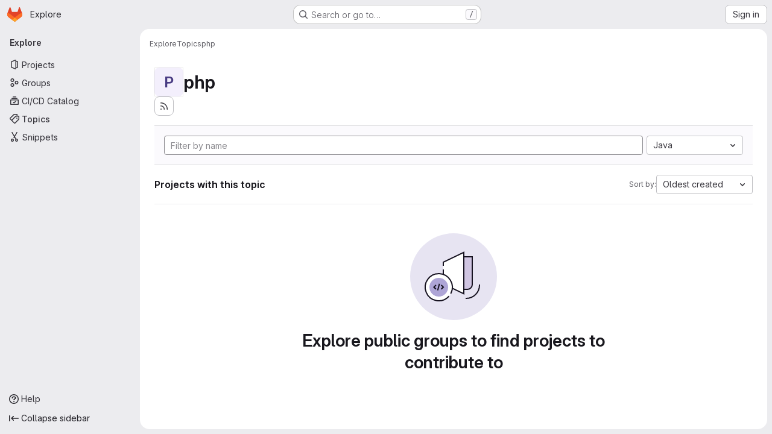

--- FILE ---
content_type: text/css; charset=utf-8
request_url: https://git.cs.uni-paderborn.de/assets/page_bundles/notes_shared-8f7a9513332533cc4a53b3be3d16e69570e82bc87b3f8913578eaeb0dce57e21.css
body_size: 2732
content:
.notes{display:block;list-style:none;margin:0;padding:0;position:relative}.notes.timeline>.timeline-entry{margin:16px 0}.notes.timeline>.timeline-entry.note-form{border:0}.notes.timeline>.timeline-entry .timeline-avatar{height:2rem}.notes.timeline>.timeline-entry .gl-avatar{border-color:var(--gl-border-color-subtle)}.notes.timeline>.timeline-entry.note-comment .timeline-avatar,.notes.timeline>.timeline-entry.note-skeleton .timeline-avatar{margin-top:5px}.notes.timeline>.timeline-entry.note-comment .timeline-content,.notes.timeline>.timeline-entry.note-skeleton .timeline-content{margin-left:2.5rem;background-color:var(--gl-background-color-section);border-style:solid;border-color:var(--gl-border-color-default);border-width:1px;border-color:var(--gl-border-color-section);border-radius:var(--gl-border-radius-lg);padding:4px 8px}.notes.timeline>.timeline-entry.note-comment .note-header-info,.notes.timeline>.timeline-entry.note-skeleton .note-header-info{min-height:2rem;display:flex;align-items:center;gap:0 .25rem;flex-wrap:wrap;line-height:1.25rem;padding-top:6px;padding-bottom:6px}.notes.timeline>.timeline-entry.note-discussion .timeline-content .discussion-wrapper{background-color:rgba(0,0,0,0)}.notes.timeline>.timeline-entry.note-discussion .timeline-content ul li:first-of-type .timeline-avatar{margin-top:5px}.notes.timeline>.timeline-entry.note-discussion .timeline-content ul li:first-of-type .timeline-content{margin-left:2.5rem;background-color:var(--gl-background-color-section);border-style:solid;border-color:var(--gl-border-color-default);border-width:1px;border-bottom-color:var(--gl-border-color-subtle)}.notes.timeline>.timeline-entry.note-discussion .timeline-content ul li:first-of-type .timeline-content:where(.gl-dark *){border-color:var(--gl-border-color-section)}.notes.timeline>.timeline-entry.note-discussion .timeline-content ul li:first-of-type .timeline-content{border-top-left-radius:var(--gl-border-radius-lg);border-top-right-radius:var(--gl-border-radius-lg);padding:4px 8px}.notes.timeline>.timeline-entry.note-discussion .timeline-content ul li:not(:first-of-type) .timeline-entry-inner{margin-left:2.5rem;background-color:var(--gl-background-color-subtle);border-left-style:solid;border-left-color:var(--gl-border-color-default);border-left-width:1px;border-left-color:var(--gl-border-color-section);border-right-style:solid;border-right-color:var(--gl-border-color-default);border-right-width:1px;border-right-color:var(--gl-border-color-section)}.notes.timeline>.timeline-entry.note-discussion .timeline-content ul li:not(:first-of-type) .timeline-entry-inner .timeline-content{padding:var(--gl-spacing-scale-3);padding-left:var(--gl-spacing-scale-5)}.notes.timeline>.timeline-entry.note-discussion .timeline-content ul li:not(:first-of-type) .timeline-entry-inner .timeline-avatar{margin:8px 0 0 16px}.notes.timeline>.timeline-entry.note-discussion .timeline-content ul li:not(:first-of-type) .timeline-entry-inner .timeline-discussion-body{margin-left:2rem}.notes.timeline>.timeline-entry.note-discussion .discussion-reply-holder{border-style:solid;border-color:var(--gl-border-color-default);border-width:1px;border-color:var(--gl-border-color-section);border-top-width:0px;background-color:var(--gl-background-color-subtle)}.notes.timeline>.timeline-entry.note-form{margin-left:0}.notes.timeline>.timeline-entry.note-form .timeline-content{margin-left:0}.notes.timeline>.timeline-entry .notes-content{border:0;border-top-style:solid;border-top-color:var(--gl-border-color-default);border-top-width:1px;background-color:var(--gl-background-color-default)}.notes>.note-discussion .card{border:0}.notes .note-created-ago{white-space:normal}.notes .discussion-body .card{margin-bottom:0}.notes .discussion-body .note-header-info{min-height:2rem;display:flex;align-items:center;gap:0 .25rem;flex-wrap:wrap;padding-top:6px;padding-bottom:6px;line-height:1.25rem}.notes .discussion{display:block;position:relative}.notes .discussion .diff-content{overflow:visible;padding:0}.notes .timeline-entry-inner>li.is-editing .note-actions,.notes .timeline-entry-inner>li.is-editing .note-text{display:none}.notes>li{display:block;position:relative}.notes>li.being-posted{pointer-events:none}.notes>li.being-posted .timeline-entry-inner{opacity:.5}.notes>li .editing-spinner{display:none}.notes>li.is-requesting .note-timestamp{display:none}.notes>li.is-requesting .editing-spinner{display:inline-block}.notes>li.is-editing .note-actions,.notes>li.is-editing .note-text,.notes>li.is-editing .edited-text{display:none}.notes>li.is-editing .user-avatar-link img{margin-top:8px}.notes>li.is-editing .note-edit-form{display:block;margin-left:0;margin-top:.5rem}.notes>li.is-editing .note-edit-form.current-note-edit-form+.note-awards{display:none}.notes>li .note-body{padding:0 8px 8px}.notes>li .note-body .note-text{word-wrap:break-word}.notes>li .note-body .suggestions{margin-top:4px;z-index:auto}.notes>li .note-awards .js-awards-block{margin-top:16px}.notes>li .note-emoji-button{position:relative;line-height:1}.discussion-header a,.note-header-info a{color:var(--gl-text-color-default)}.discussion-header a:hover,.discussion-header a.hover,.note-header-info a:hover,.note-header-info a.hover{color:var(--gl-text-color-link)}.discussion-header a:focus,.discussion-header a:hover,.note-header-info a:focus,.note-header-info a:hover{text-decoration:none}.discussion-header a:focus .note-header-author-name,.discussion-header a:hover .note-header-author-name,.note-header-info a:focus .note-header-author-name,.note-header-info a:hover .note-header-author-name{text-decoration:underline}.discussion-header .author-link,.note-header-info .author-link{color:var(--gl-text-color-default)}.discussion-header .author-name-link+.author-username .author-username-link,.note-header-info .author-name-link+.author-username .author-username-link{position:relative}.discussion-header .author-name-link+.author-username .author-username-link::before,.note-header-info .author-name-link+.author-username .author-username-link::before{content:"";position:absolute;right:100%;width:.25rem;height:100%;top:0;bottom:0}.discussion-header{box-sizing:content-box}.discussion-header .note-header-info{padding-bottom:0}.discussion-header .timeline-avatar{margin-top:5px}.discussion-header .timeline-content{padding:8px !important;background-color:var(--gl-background-color-section);border-style:solid;border-color:var(--gl-border-color-default);border-width:1px;border-color:var(--gl-border-color-section);border-radius:var(--gl-border-radius-lg)}.discussion-header .timeline-content.expanded{border-bottom-width:0px;border-bottom-left-radius:0;border-bottom-right-radius:0}.discussion-header.note-wrapper{display:flex;align-items:center;padding-right:16px}.note-header{display:flex;justify-content:space-between;align-items:flex-start}.note-header>.note-header-info,.note-header>.note-actions{flex-grow:1;flex-shrink:1}@container (width < 576px){:where(html.with-gl-container-queries) .note .note-header .note-actions>:first-child{margin-left:0}}@media(width < 576px){:where(html:not(.with-gl-container-queries)) .note .note-header .note-actions>:first-child{margin-left:0}}@container (width < 768px){:where(html.with-gl-container-queries) .notes-content.parallel .note .note-header .note-actions>:first-child{margin-left:0}}@media(width < 768px){:where(html:not(.with-gl-container-queries)) .notes-content.parallel .note .note-header .note-actions>:first-child{margin-left:0}}.note-header-info{min-width:0;padding-left:8px;word-break:break-word}.note-header-info.discussion{padding-bottom:0}.note-headline-light{display:inline}.note-headline-light,.discussion-headline-light,.note-timestamp time{color:var(--gl-text-color-subtle)}.discussion-headline-light a,.note-timestamp:hover time{color:var(--gl-text-color-link)}.note-headline-meta .note-timestamp{white-space:nowrap}.note-headline-meta a:hover{text-decoration:underline}.note-headline-meta .gl-label-link:hover{text-decoration:none;color:inherit}.note-headline-meta .gl-label-link:hover .gl-label-text:last-of-type{text-decoration:underline}.unstyled-comments .discussion-header{padding:16px 0}.unstyled-comments .discussion-form-container{padding:16px}.work-item-notes .note-container-query-wrapper{container-name:note-container;container-type:inline-size}@container note-container (max-width: 576px){.work-item-notes .note-container-query-wrapper .note-hidden-xs{display:none}}.system-note .note-body:has(.note-text p:first-child:last-child){display:none}.system-note .note-text p:first-child{display:none}.system-note .note-text ul{margin:.25rem 0}.system-note .note-body p{margin-left:1rem}.system-note .system-note-message a{color:var(--gl-text-color-link)}.system-note .system-note-message .gfm-project_member{color:var(--gl-link-mention-text-color-default)}.system-note .system-note-message .gfm-project_member.current-user{color:var(--gl-link-mention-text-color-current)}.system-note-dot{background-color:var(--gl-status-neutral-icon-color)}.system-note-icon{color:var(--system-note-icon-color);background-color:var(--system-note-icon-background-color)}.system-note-icon.system-note-icon-success{--system-note-icon-color: var(--gl-status-success-icon-color);--system-note-icon-background-color: var(--gl-status-success-background-color)}.system-note-icon.system-note-icon-danger{--system-note-icon-color: var(--gl-status-danger-icon-color);--system-note-icon-background-color: var(--gl-status-danger-background-color)}.system-note-icon.system-note-icon-info{--system-note-icon-color: var(--gl-status-info-icon-color);--system-note-icon-background-color: var(--gl-status-info-background-color)}.system-note-icon.system-note-icon-warning{--system-note-icon-color: var(--gl-status-warning-icon-color);--system-note-icon-background-color: var(--gl-status-warning-background-color)}.system-note-icon:not(.mr-system-note-empty)::before{content:"";display:block;position:absolute;left:calc(50% - 1px);width:2px;height:20px;background:linear-gradient(to bottom, transparent, var(--system-note-icon-background-color));bottom:100%}.system-note-icon:not(.mr-system-note-empty)::after{content:"";display:block;position:absolute;left:calc(50% - 1px);width:2px;height:20px;background:linear-gradient(to bottom, var(--system-note-icon-background-color), transparent);top:100%}.system-note:first-of-type .system-note-icon::before{content:"";display:block;position:absolute;left:calc(50% - 1px);width:2px;height:20px;background:linear-gradient(to bottom, transparent, transparent)}.system-note:last-of-type .system-note-icon::after{content:"";display:block;position:absolute;left:calc(50% - 1px);width:2px;height:20px;background:linear-gradient(to bottom, transparent, transparent)}.system-note:first-child :is(.system-note-icon::before,.system-note-icon::after){display:none}.system-note-commit-list{max-height:70px}.system-note-commit-list::after{content:"";height:70px;position:absolute;left:.25rem;right:0;bottom:0;background:linear-gradient(180deg, transparent -50px, var(--gl-background-color-default) 100%)}.card .notes .system-note{margin:0;padding:0}.card .notes .system-note-dot{margin-top:.875rem;margin-left:1rem}.system-note-legacy .note-headline-light p{margin-bottom:0}.duo-code-review-system-note p{display:inline}.discussion-actions{float:right}@container panel (width < 576px){:where(html.with-gl-container-queries) .discussion-actions{width:100%;margin:0 0 8px}}@media(width < 576px){:where(html:not(.with-gl-container-queries)) .discussion-actions{width:100%;margin:0 0 8px}}.discussion-actions .btn-group>.discussion-next-btn{margin-left:-1px}.discussion-actions .btn-group>.discussion-create-issue-btn{margin-left:-2px}.discussion-actions svg{height:15px}.note-actions{justify-content:flex-end;flex-shrink:1;display:inline-flex;align-items:center;margin-left:8px;color:var(--gl-text-color-subtle)}@container (width < 576px){:where(html.with-gl-container-queries) .note-actions{justify-content:flex-start;float:none}:where(html.with-gl-container-queries) .note-actions .note-actions__mobile-spacer{flex-grow:1}}@media(width < 576px){:where(html:not(.with-gl-container-queries)) .note-actions{justify-content:flex-start;float:none}:where(html:not(.with-gl-container-queries)) .note-actions .note-actions__mobile-spacer{flex-grow:1}}@container (width < 768px){:where(html.with-gl-container-queries) .notes-content.parallel .note-actions{justify-content:flex-start;float:none}:where(html.with-gl-container-queries) .notes-content.parallel .note-actions .note-actions__mobile-spacer{flex-grow:1}}@media(width < 768px){:where(html:not(.with-gl-container-queries)) .notes-content.parallel .note-actions{justify-content:flex-start;float:none}:where(html:not(.with-gl-container-queries)) .notes-content.parallel .note-actions .note-actions__mobile-spacer{flex-grow:1}}.more-actions{display:flex;align-items:flex-end}.more-actions .tooltip{white-space:nowrap}.more-actions-dropdown{width:180px;min-width:180px}.discussion-toggle-button{padding:0 8px 0 0;background-color:rgba(0,0,0,0);border:0;line-height:20px;font-size:13px;transition:color .1s linear}.discussion-toggle-button:hover,.discussion-toggle-button:focus{color:var(--gl-text-color-link)}.discussion-toggle-button:focus{text-decoration:underline;outline:none}.timeline{margin:0;padding:0;list-style:none}@container (width < 576px){:where(html.with-gl-container-queries) .timeline::before{background:none}}@media(width < 576px){:where(html:not(.with-gl-container-queries)) .timeline::before{background:none}}@container (width < 768px){:where(html.with-gl-container-queries) .notes-content.parallel .timeline::before{background:none}}@media(width < 768px){:where(html:not(.with-gl-container-queries)) .notes-content.parallel .timeline::before{background:none}}.timeline .system-note .note-text{color:var(--gl-text-color-default)}.timeline .diff-file{border-style:solid;border-color:var(--gl-border-color-default);border-width:1px;margin:0}.timeline.text-file .diff-file{border-bottom:0}.internal-note-bg{background-color:var(--timeline-entry-internal-note-background-color) !important}.note-footer:has(.internal-note) .reply-placeholder-input-field{margin-top:var(--gl-spacing-scale-4)}.timeline-entry{color:var(--gl-text-color-default)}.timeline-entry:not(.note-form).internal-note .timeline-content{background-color:var(--timeline-entry-internal-note-background-color) !important}.timeline-entry .timeline-entry-inner{position:relative}.timeline-entry:target .timeline-content,.timeline-entry.target .timeline-content{background-color:var(--timeline-entry-target-background-color) !important}.timeline-entry:target+.discussion-reply-holder,.timeline-entry.target+.discussion-reply-holder{padding-top:12px !important}.timeline-entry:target.system-note .note-body .note-text.system-note-commit-list::after,.timeline-entry.target.system-note .note-body .note-text.system-note-commit-list::after{background:linear-gradient(rgba(var(--timeline-entry-target-background-color), 0.1) -100px, var(--timeline-entry-target-background-color) 100%)}.timeline-entry .controls{padding-top:10px;float:right}.discussion .timeline-entry{margin:0;border-right:0;border-top-left-radius:var(--gl-border-radius-lg);border-top-right-radius:var(--gl-border-radius-lg);border-bottom-right-radius:var(--gl-border-radius-lg);border-top-left-radius:var(--gl-border-radius-none);border-bottom-right-radius:var(--gl-border-radius-none);border-bottom-left-radius:var(--gl-border-radius-none)}.issuable-discussion:not(.incident-timeline-events) .main-notes-list::before,.issuable-discussion:not(.incident-timeline-events) .timeline-entry:last-child::before,.limited-width-notes .main-notes-list::before,.limited-width-notes .timeline-entry:last-child::before{content:"";position:absolute;width:2px;left:15px;top:15px;height:calc(100% - 15px)}.issuable-discussion:not(.incident-timeline-events) .main-notes-list::before,.limited-width-notes .main-notes-list::before{background-color:var(--gl-background-color-strong)}.issuable-discussion:not(.incident-timeline-events) .timeline-entry:not(.timeline-entry .timeline-entry):last-child::before,.limited-width-notes .timeline-entry:not(.timeline-entry .timeline-entry):last-child::before{background-color:var(--gl-background-color-default)}.issuable-discussion:not(.incident-timeline-events) .timeline-entry:not(.timeline-entry .timeline-entry):last-child .modal-body::before,.work-item-drawer .issuable-discussion:not(.incident-timeline-events) .timeline-entry:not(.timeline-entry .timeline-entry):last-child::before,.limited-width-notes .timeline-entry:not(.timeline-entry .timeline-entry):last-child .modal-body::before,.work-item-drawer .limited-width-notes .timeline-entry:not(.timeline-entry .timeline-entry):last-child::before{background-color:var(--gl-background-color-overlap)}.timeline-avatar .gl-avatar-link{background-color:var(--gl-background-color-default);border-radius:50%}
